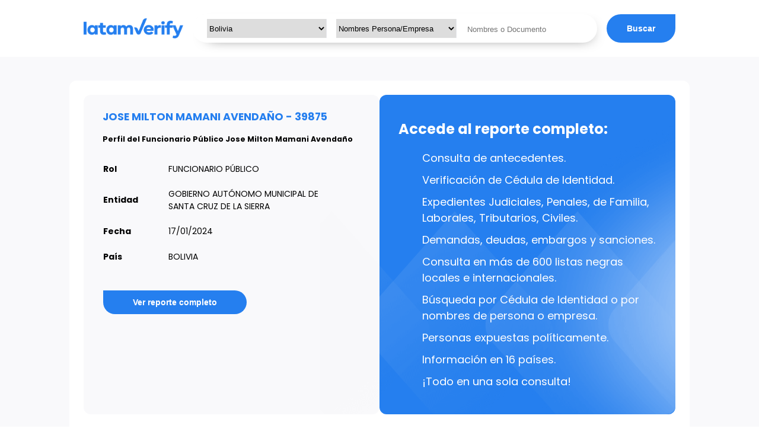

--- FILE ---
content_type: text/html; charset=UTF-8
request_url: https://latamverify.com/profile/bo/fp/jose-milton-mamani-avendano-39875.html
body_size: 5365
content:
<!DOCTYPE html>

<html lang="es-BO">
<head>
<meta charset="utf-8"/>
<meta content="width=device-width,initial-scale=1" name="viewport"/>
<title>Jose Milton Mamani Avendaño - Funcionario Público - 39875</title>
<meta content="Perfil y reporte completo en LatamVerify del Funcionario Público boliviano Jose Milton Mamani Avendaño" name="description"/>
<meta content="Jose, Milton, Mamani, Avendaño, bolivia, funcionario, publico, cédula, identidad, juicios, expedientes, antecedentes, judiciales, penales, familiares, laborales, tributarios, civiles, captura, aprehensión, demandas, deudas, embargos, sanciones, identidad, listas negras, países, registros" name="keywords"/>
<meta content="index, follow" name="robots"/>
<link href="https://firebasestorage.googleapis.com/v0/b/latamverify-9c5a0.appspot.com/o/template%2Ffavicon.ico?alt=media&amp;token=5c3f3c36-530b-43ca-862b-06d373285862" rel="icon" type="image/x-icon"/>
<link href="https://latamverify.com/profile/bo/fp/jose-milton-mamani-avendano-39875.html" rel="canonical"/>
<style>
      @font-face {
        font-family: Poppins;
        src: url("../../fonts/Poppins-Regular.ttf") format("truetype");
        font-weight: 500;
        font-style: normal;
        font-display: swap;
      }
      @font-face {
        font-family: Poppins;
        src: url("../../fonts/Poppins-Medium.ttf") format("truetype");
        font-weight: 600;
        font-style: normal;
        font-display: swap;
      }
      @font-face {
        font-family: Poppins;
        src: url("../../fonts/Poppins-Bold.ttf") format("truetype");
        font-weight: 800;
        font-style: normal;
        font-display: swap;
      }
      :root {
        --primary: #257fef;
        --secondary: #33c8d3;
        --white: #ffffff;
        --black: #000000;
        --shadow: #9b9b9b;
        --shadowBlue: #2074db;
        --shadowLight: #f9f9fb;
      }
      * {
        box-sizing: content-box;
      }
      body,
      html {
        font-family: Poppins;
        margin: 0;
      }
      h1 {
        color: var(--primary);
        font-size: 1.1rem;
        font-weight: 800;
        margin: 0;
        margin-bottom: 1rem;
        text-align: left;
      }
      h2 {
        color: var(--black);
        font-weight: 800;
        font-size: 0.775rem;
        text-align: left;
      }
      h3 {
        color: var(--primary);
        font-size: 1.5rem;
        font-weight: 500;
      }
      ul {
        list-style: none;
      }
      table {
        width: 100%;
        border-spacing: 0 1.3rem;
      }
      .related-link {
        color: var(--black);
      }
      .m_text-subtitles {
        color: var(--primary);
        font-size: 1.5625rem;
        font-weight: 800;
      }
      .h-50 {
        height: 3.125rem;
      }
      .h-c-400 {
        height: calc(100% - 30rem);
      }
      .m-t-24 {
        margin-top: 1.5rem;
      }
      .mr-4 {
        margin-right: 1rem;
      }
      .hidden {
        visibility: hidden;
      }
      .w-0 {
        width: 0;
      }
      .absolute {
        position: absolute;
      }
      .text-none {
        text-decoration: none;
      }
      .z-10 {
        z-index: 10;
      }
      .search-container {
        display: flex;
        width: 100%;
      }
      .search-wrapper {
        width: 100%;
        display: flex;
        padding: 8px 16px;
        height: 32px;
        border-radius: 30px;
        overflow: hidden;
        box-shadow: 7px 7px 23px -18px rgba(0, 0, 0, 1);
        -webkit-box-shadow: 7px 7px 23px -18px rgba(0, 0, 0, 1);
        -moz-box-shadow: 7px 7px 23px -18px rgba(0, 0, 0, 1);
      }
      .select-country,
      .select-document {
        outline: 0;
        height: 100%;
        width: 33.33%;
        border: none;
        border-right: 1px solid #e5e6ea;
        margin-right: 16px;
      }
      .input-document {
        outline: 0;
        height: 100%;
        width: 33.33%;
        border: none;
      }
      .main-data {
        background-color: var(--shadowLight);
        padding: 1.5rem 2rem;
        border-radius: 0.75rem;
        width: 50%;
      }
      .main-data__title {
        margin: 0.75rem 0;
        text-align: justify;
      }
      .space {
        margin-top: 1rem;
      }
      .center-text {
        text-align: center;
      }
      .nav-container {
        padding: 1.5rem 0;
        width: 100%;
      }
      .main-container {
        background-color: var(--shadowLight);
        padding: 2.5rem 0;
      }
      .nav-container__content {
        max-width: 62.375rem;
        margin-right: auto;
        margin-left: auto;
        display: flex;
        justify-content: space-between;
        align-items: center;
      }
      .main-container__content {
        max-width: 62.375rem;
        margin-right: auto;
        margin-left: auto;
        background-color: var(--white);
        padding: 1.5rem;
        border-radius: 0.75rem;
      }
      .center-content {
        display: flex;
        justify-content: center;
        align-items: center;
      }
      .key {
        font-weight: 800;
        font-size: 0.875rem;
      }
      .value {
        padding: 0 3.125rem;
        font-size: 0.875rem;
      }
      .span-icon {
        height: 11px;
        width: 11px;
      }
      .btn-rounded-r {
        border-style: none;
        border-top-right-radius: 1.5625rem;
        border-bottom-right-radius: 1.5625rem;
        border-bottom-left-radius: 1.5625rem;
        background-color: var(--primary);
        color: var(--white);
        font-size: 0.875rem;
        font-weight: 600;
        padding: 0.75rem 3.125rem;
        cursor: pointer;
      }
      .btn-rounded-lb {
        border-style: none;
        border-radius: 1.5625rem 1.5625rem 0 1.5625rem;
        background-color: var(--primary);
        color: var(--white);
        font-size: 0.875rem;
        font-weight: 600;
        padding: 0.75rem 3.125rem;
        gap: 0.5rem;
        cursor: pointer;
      }
      .btn-rounded-l {
        border-style: none;
        border-top-left-radius: 1.5625rem;
        border-bottom-left-radius: 1.5625rem;
        border-bottom-right-radius: 1.5625rem;
        background-color: var(--primary);
        color: var(--white);
        font-size: 0.875rem;
        font-weight: 600;
        padding: 0.75rem 2.125rem;
        gap: 0.5rem;
        cursor: pointer;
      }
      .arrow-icon {
        width: 0.875rem;
        height: 0.875rem;
      }
      .main-content {
        display: flex;
        gap: 1.5rem;
      }
      .information-text {
        color: var(--black);
        font-size: 0.875rem;
        font-weight: 500;
        text-align: justify;
      }
      .complete-report {
        background-color: var(--primary);
        border-radius: 0.75rem;
        padding: 1.5rem 2rem;
        width: 50%;
        position: relative;
      }
      .complete-report .text-primary {
        color: var(--white);
        margin: 0;
        font-size: 1.5rem;
        margin-top: 1rem;
        font-weight: bold; 
      }
      .complete-report ul {
        color: var(--white);
        font-size: 1.125rem;
      }
      .complete-report ul li {
        margin-bottom: 0.625rem;
      }
      .complete-report img {
        position: absolute;
        bottom: 0;
        right: 0;
      }
      .question-wrapper {
        margin-top: 1.75rem;
        display: flex;
        gap: 1.5rem;
      }
      .primary-wrapper {
        display: flex;
        gap: 1.5rem;
      }
      .question-card__link {
        color: var(--primary);
        font-size: 0.8125rem;
        font-weight: 600;
        text-decoration: underline;
      }
      .consult-action {
        margin-top: 3.75rem;
        display: flex;
        justify-content: center;
        align-items: center;
      }
      @media screen and (max-width: 62rem) {
        .nav-container {
          width: calc(100% - 3rem);
          margin: 0 1.5rem;
        }
        .nav-container__content {
          flex-direction: column;
        }
        .nav-container__content .logo-img {
          margin-bottom: 1rem;
        }
        .main-content {
          flex-direction: column;
        }
        .complete-report {
          width: auto;
        }
        .primary-wrapper,
        .question-wrapper {
          flex-direction: column;
        }
        .main-data {
          width: auto;
        }
      }
    </style>
<script>
      !(function (e, t, a, n, g) {
        (e[n] = e[n] || []),
          e[n].push({ "gtm.start": new Date().getTime(), event: "gtm.js" });
        var m = t.getElementsByTagName(a)[0],
          r = t.createElement(a);
        (r.async = !0),
          (r.src = "https://www.googletagmanager.com/gtm.js?id=GTM-M9Z2FRTN"),
          m.parentNode.insertBefore(r, m);
      })(window, document, "script", "dataLayer");
    </script>
</head>
<body>
<noscript><iframe height="0" src="https://www.googletagmanager.com/ns.html?id=GTM-M9Z2FRTN" style="display: none; visibility: hidden" width="0"></iframe></noscript>
<nav class="nav-container">
<div class="nav-container__content">
<img alt="LatamVerify logo" class="logo-img mr-4" height="34" src="https://firebasestorage.googleapis.com/v0/b/latamverify-9c5a0.appspot.com/o/template%2Flatam-blue.webp?alt=media&amp;token=336a8b34-24b9-4404-af10-bdfd918ebe29" width="168"/>
<form action="https://latamverify.com/subscription" class="search-container" target="_self">
<div class="search-wrapper mr-4">
<input class="hidden w-0" name="video" type="text" value="true"/>
<select aria-label="select-country" class="select-country" name="select-country">
<option value="ARG">Argentina</option>
<option selected="selected" value="BOL">Bolivia</option>
<option value="BRA">Brasil</option>
<option value="CHL">Chile</option>
<option value="COL">Colombia</option>
<option value="CRI">Costa Rica</option>
<option value="ECU">Ecuador</option>
<option value="SLV">El Salvador</option>
<option value="GTM">Guatemala</option>
<option value="HND">Honduras</option>
<option value="NIC">Nicaragua</option>
<option value="MEX">México</option>
<option value="PAN">Panamá</option>
<option value="PRY">Paraguay</option>
<option value="PER">Perú</option>
<option value="DOM">República Dominicana</option>
<option value="URY">Uruguay</option>
<option value="VEN">Venezuela</option></select><select aria-label="select-document" class="select-document" name="select-document">
<option value="name">Nombres Persona/Empresa</option>
<option value="id">Documento de identificación</option></select><input class="input-document" name="input-document" placeholder="Nombres o Documento" type="text"/>
</div>
<button class="btn-rounded-l" type="submit">Buscar</button>
</form>
</div>
</nav>
<main class="main-container">
<section class="main-container__content">
<section class="main-content">
<div class="main-content gap-6">
<section class="main-data">
<table class="main-data__table">
<caption>
<h1>JOSE MILTON MAMANI AVENDAÑO - 39875</h1>
<h2>Perfil del Funcionario Público Jose Milton Mamani Avendaño</h2>
</caption>
<tbody>
<tr>
<td class="key">Rol</td>
<td class="value">FUNCIONARIO PÚBLICO</td>
</tr>
<tr>
<td class="key">Entidad</td>
<td class="value">GOBIERNO AUTÓNOMO MUNICIPAL DE SANTA CRUZ DE LA SIERRA</td>
</tr>
<tr>
<td class="key">Fecha</td>
<td class="value">17/01/2024</td>
</tr>
<tr>
<td class="key">País</td>
<td class="value">BOLIVIA</td>
</tr>
<tr>
<td colspan="2">
<a class="text-none" href="https://latamverify.com/subscription?video=true" rel="noopener noreferrer"><button class="btn-rounded-r m-t-24">
                          Ver reporte completo
                        </button></a>
</td>
</tr>
</tbody>
</table>
</section>
<aside class="complete-report">
<p class="text-primary">Accede al reporte completo:</p>
<ul>
<li>Consulta de antecedentes.</li>
<li>Verificación de Cédula de Identidad.</li>
<li>
                  Expedientes Judiciales, Penales, de Familia, Laborales,
                  Tributarios, Civiles.
                </li>
<li>Demandas, deudas, embargos y sanciones.</li>
<li>
                  Consulta en más de 600 listas negras locales e
                  internacionales.
                </li>
<li>Búsqueda por Cédula de Identidad o por nombres de persona o empresa.</li>
<li>Personas expuestas políticamente.</li>
<li>Información en 16 países.</li>
<li>¡Todo en una sola consulta!</li>
</ul>
<img alt="Triángulos transparentes" height="580" loading="lazy" src="https://firebasestorage.googleapis.com/v0/b/latamverify-9c5a0.appspot.com/o/template%2Ftriangulos.webp?alt=media&amp;token=ff5f994b-97e6-495a-96a6-30be1f3278c1" width="600"/>
</aside>
</div>
</section>
<section>
<p class="m_text-subtitles">Artículos recomendados</p>
<section class="primary-wrapper">
<div class="main-data">
<h3 id="question-1__title">¿Cómo se aborda el riesgo de lavado de activos en el sector de ONGs y organizaciones sin fines de lucro en Bolivia?</h3>
<p class="information-text" id="question-1__content">Bolivia ha implementado medidas específicas para mitigar el riesgo de lavado de activos en el sector de ONGs y organizaciones sin fines de lucro. Se han establecido requisitos más estrictos para la transparencia financiera y la rendición de cuentas. Las entidades en este sector están sujetas a un monitoreo riguroso para prevenir el uso indebido de fondos con fines ilícitos.</p>
</div>
<div class="main-data">
<h3 id="question-2__title">¿Cuáles son las implicaciones de los antecedentes fiscales en Bolivia para los ciudadanos que desean emigrar o trabajar en el extranjero?</h3>
<p class="information-text" id="question-2__content">Los antecedentes fiscales en Bolivia pueden tener implicaciones significativas para los ciudadanos que desean emigrar o trabajar en el extranjero. Algunos países pueden requerir que los solicitantes de visas de trabajo o residencia demuestren un historial fiscal sólido en su país de origen como parte del proceso de solicitud. Esto puede incluir la presentación de declaraciones de impuestos pasadas, comprobantes de pago de impuestos y cualquier otro documento relevante que demuestre el cumplimiento con las obligaciones fiscales en Bolivia. Además, algunos países pueden realizar verificaciones de antecedentes fiscales como parte de los procesos de inmigración y solicitud de visados, y unos antecedentes fiscales negativos en Bolivia pueden afectar negativamente la elegibilidad para emigrar o trabajar en el extranjero. Por lo tanto, es importante para los ciudadanos en Bolivia mantener unos antecedentes fiscales positivos si tienen planes de emigrar o trabajar en el extranjero en el futuro y cumplir con todas las obligaciones fiscales de manera adecuada para evitar complicaciones durante el proceso de solicitud de visado o inmigración.</p>
</div>
</section>
</section>
<section class="question-wrapper">
<div class="main-data">
<h3 id="question-3__title">¿Cómo se sanciona el delito de secuestro en Bolivia?</h3>
<p class="information-text" id="question-3__content">El secuestro en Bolivia es castigado con penas de prisión significativas. Las penas varían según la duración del secuestro, si hay violencia involucrada y la relación entre el secuestrador y la víctima. Además, se considera agravante si el secuestro resulta en lesiones graves o la muerte de la víctima.</p>
</div>
<div class="main-data">
<h3 id="question-4__title">¿Cómo se abordan los embargos en el ámbito de la propiedad industrial, como patentes y marcas registradas, en Bolivia?</h3>
<p class="information-text" id="question-4__content">Los embargos en el ámbito de la propiedad industrial, como patentes y marcas registradas, en Bolivia requieren una evaluación detallada de los derechos de propiedad intelectual. Los tribunales deben garantizar la protección de estas propiedades, aplicando medidas cautelares que eviten la infracción y el uso no autorizado. La colaboración con la Oficina de Propiedad Intelectual es esencial, y se deben considerar opciones como la suspensión de licencias o acuerdos temporales para proteger los derechos de los titulares durante el proceso de embargo.</p>
</div>
</section>
<section class="question-wrapper">
<div class="main-data">
<h3 id="question-5__title">¿Cuáles son los pasos para iniciar un proceso de arbitraje laboral en Bolivia?</h3>
<p class="information-text" id="question-5__content">Los pasos para iniciar un proceso de arbitraje laboral en Bolivia pueden variar según la naturaleza del conflicto y las partes involucradas, pero generalmente implican acordar el sometimiento a arbitraje mediante un convenio arbitral y seleccionar un árbitro o tribunal de arbitraje imparcial y competente. Una vez establecido el acuerdo de arbitraje y designado el árbitro o tribunal, se llevará a cabo el procedimiento de arbitraje de acuerdo con las reglas y procedimientos acordados por las partes y las disposiciones legales aplicables.</p>
</div>
<div class="main-data">
<h3 id="question-6__title">¿Cuál es el proceso para la notificación y manejo de eventos de fuerza mayor en Bolivia?</h3>
<p class="information-text" id="question-6__content">El proceso para la notificación y manejo de eventos de fuerza mayor se establece en la cláusula [Número de la Cláusula], indicando los pasos que deben seguirse cuando alguna de las partes se vea afectada por eventos imprevisibles o inevitables en Bolivia, buscando mitigar los impactos en la ejecución del contrato.</p>
</div>
</section>
<section>
<p class="m_text-subtitles">Otros perfiles similares a Jose Milton Mamani Avendaño</p>
<div class="question-wrapper">
<div class="main-data">
<ul>
<li>
<a class="related-link" href="https://latamverify.com/profile/bo/fp/jose-mita-ayala-39815.html" id="related-name-1" rel="noopener noreferrer"><h4>JOSE MITA AYALA</h4></a>
</li>
<li>
<a class="related-link" href="https://latamverify.com/profile/bo/fp/raquel-elena-lopez-maldonado-39422.html" id="related-name-2" rel="noopener noreferrer"><h4>RAQUEL ELENA LOPEZ MALDONADO</h4></a>
</li>
<li>
<a class="related-link" href="https://latamverify.com/profile/bo/fp/jose-mamani-tarqui-39933.html" id="related-name-3" rel="noopener noreferrer"><h4>JOSE MAMANI TARQUI</h4></a>
</li>
</ul>
</div>
<div class="main-data">
<ul>
<li>
<a class="related-link" href="https://latamverify.com/profile/bo/fp/david-tancara-ramos-39241.html" id="related-name-4" rel="noopener noreferrer"><h4>DAVID TANCARA RAMOS</h4></a>
</li>
<li>
<a class="related-link" href="https://latamverify.com/profile/bo/fp/ronald-jose-aguilar-garcia-39682.html" id="related-name-5" rel="noopener noreferrer"><h4>RONALD JOSE AGUILAR GARCIA</h4></a>
</li>
<li>
<a class="related-link" href="https://latamverify.com/profile/bo/fp/elena-agustina-sossa-lopez-39417.html" id="related-name-6" rel="noopener noreferrer"><h4>ELENA AGUSTINA SOSSA LOPEZ</h4></a>
</li>
</ul>
</div>
</div>
</section>
</section>
</main>

<footer>
    <p style="text-align: center; margin-top: 2rem;">
        <a href="https://latamverify.com" target="_blank" style="color: var(--primary); text-decoration: none; font-weight: 600;">
            LatamVerify: Tu plataforma confiable de verificación.
        </a>
    </p>
</footer>
</body>
</html>
